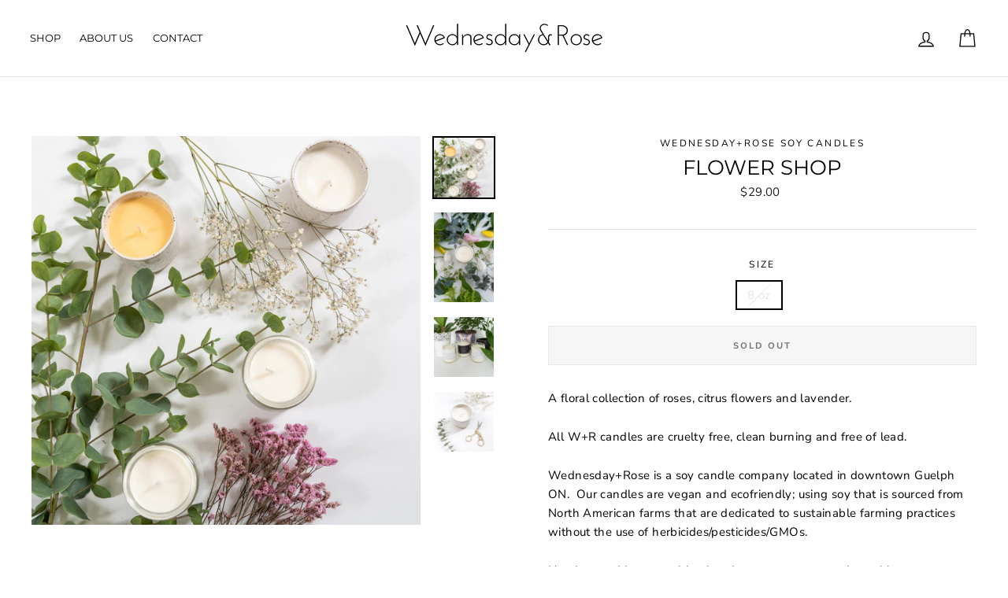

--- FILE ---
content_type: text/css
request_url: https://wednesdayandrose.com/cdn/shop/t/3/assets/custom-fashioncan.scss.css?v=7975967986207830231546737466
body_size: -499
content:
[data-aos="hero__animation"].loaded.aos-animate .hero__media, [data-aos="hero__animation"].loaded.aos-animate .hero__image.lazyloaded, [data-aos="hero__animation"].loaded.aos-animate .hero__image--svg, .hero.loaded.aos-animate .slideshow__slide.slick-active .hero__media, .hero.loaded.aos-animate .slideshow__slide.slick-active .hero__image.lazyloaded, .hero.loaded.aos-animate .slideshow__slide.slick-active .hero__image--svg,
.aos-animate .image-wrap .lazyloaded:not([role="presentation"]), .aos-animate .image-wrap svg, .aos-animate .image-wrap .animate-me {
  -webkit-animation: none;
  animation: none;
  opacity: 1; }

.collection-item:hover .collection-image {
  -webkit-transform: none;
  transform: none;
  transition: none; }

.collection-filter__item--count {
  display: none; }

.collection-item__title--left[class*="collection-item__title--overlaid"], .collection-item__title--center[class*="collection-item__title--overlaid"], .collection-item__title--right[class*="collection-item__title--overlaid"] {
  top: 90%; }
